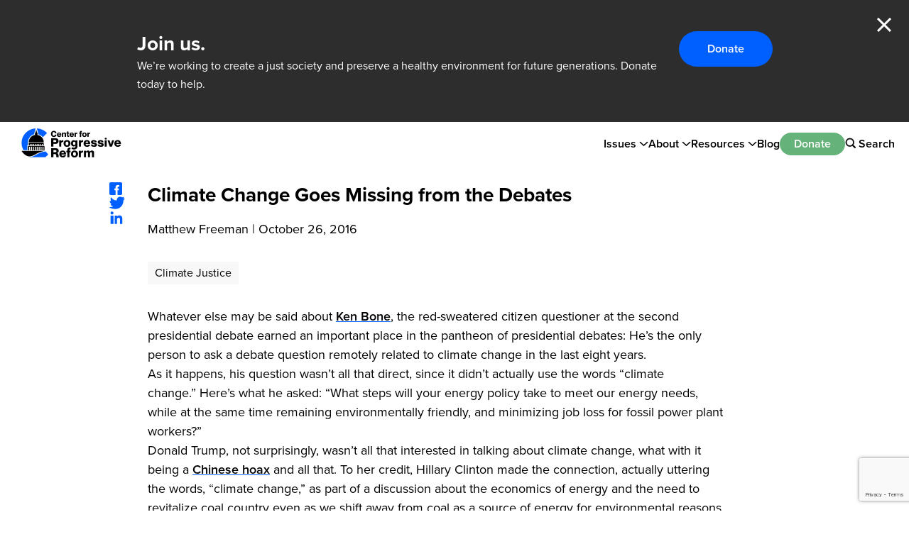

--- FILE ---
content_type: text/html; charset=utf-8
request_url: https://www.google.com/recaptcha/api2/anchor?ar=1&k=6LfHrSkUAAAAAPnKk5cT6JuKlKPzbwyTYuO8--Vr&co=aHR0cHM6Ly9wcm9ncmVzc2l2ZXJlZm9ybS5vcmc6NDQz&hl=en&v=PoyoqOPhxBO7pBk68S4YbpHZ&size=invisible&anchor-ms=20000&execute-ms=30000&cb=p69gdip3vkrv
body_size: 49508
content:
<!DOCTYPE HTML><html dir="ltr" lang="en"><head><meta http-equiv="Content-Type" content="text/html; charset=UTF-8">
<meta http-equiv="X-UA-Compatible" content="IE=edge">
<title>reCAPTCHA</title>
<style type="text/css">
/* cyrillic-ext */
@font-face {
  font-family: 'Roboto';
  font-style: normal;
  font-weight: 400;
  font-stretch: 100%;
  src: url(//fonts.gstatic.com/s/roboto/v48/KFO7CnqEu92Fr1ME7kSn66aGLdTylUAMa3GUBHMdazTgWw.woff2) format('woff2');
  unicode-range: U+0460-052F, U+1C80-1C8A, U+20B4, U+2DE0-2DFF, U+A640-A69F, U+FE2E-FE2F;
}
/* cyrillic */
@font-face {
  font-family: 'Roboto';
  font-style: normal;
  font-weight: 400;
  font-stretch: 100%;
  src: url(//fonts.gstatic.com/s/roboto/v48/KFO7CnqEu92Fr1ME7kSn66aGLdTylUAMa3iUBHMdazTgWw.woff2) format('woff2');
  unicode-range: U+0301, U+0400-045F, U+0490-0491, U+04B0-04B1, U+2116;
}
/* greek-ext */
@font-face {
  font-family: 'Roboto';
  font-style: normal;
  font-weight: 400;
  font-stretch: 100%;
  src: url(//fonts.gstatic.com/s/roboto/v48/KFO7CnqEu92Fr1ME7kSn66aGLdTylUAMa3CUBHMdazTgWw.woff2) format('woff2');
  unicode-range: U+1F00-1FFF;
}
/* greek */
@font-face {
  font-family: 'Roboto';
  font-style: normal;
  font-weight: 400;
  font-stretch: 100%;
  src: url(//fonts.gstatic.com/s/roboto/v48/KFO7CnqEu92Fr1ME7kSn66aGLdTylUAMa3-UBHMdazTgWw.woff2) format('woff2');
  unicode-range: U+0370-0377, U+037A-037F, U+0384-038A, U+038C, U+038E-03A1, U+03A3-03FF;
}
/* math */
@font-face {
  font-family: 'Roboto';
  font-style: normal;
  font-weight: 400;
  font-stretch: 100%;
  src: url(//fonts.gstatic.com/s/roboto/v48/KFO7CnqEu92Fr1ME7kSn66aGLdTylUAMawCUBHMdazTgWw.woff2) format('woff2');
  unicode-range: U+0302-0303, U+0305, U+0307-0308, U+0310, U+0312, U+0315, U+031A, U+0326-0327, U+032C, U+032F-0330, U+0332-0333, U+0338, U+033A, U+0346, U+034D, U+0391-03A1, U+03A3-03A9, U+03B1-03C9, U+03D1, U+03D5-03D6, U+03F0-03F1, U+03F4-03F5, U+2016-2017, U+2034-2038, U+203C, U+2040, U+2043, U+2047, U+2050, U+2057, U+205F, U+2070-2071, U+2074-208E, U+2090-209C, U+20D0-20DC, U+20E1, U+20E5-20EF, U+2100-2112, U+2114-2115, U+2117-2121, U+2123-214F, U+2190, U+2192, U+2194-21AE, U+21B0-21E5, U+21F1-21F2, U+21F4-2211, U+2213-2214, U+2216-22FF, U+2308-230B, U+2310, U+2319, U+231C-2321, U+2336-237A, U+237C, U+2395, U+239B-23B7, U+23D0, U+23DC-23E1, U+2474-2475, U+25AF, U+25B3, U+25B7, U+25BD, U+25C1, U+25CA, U+25CC, U+25FB, U+266D-266F, U+27C0-27FF, U+2900-2AFF, U+2B0E-2B11, U+2B30-2B4C, U+2BFE, U+3030, U+FF5B, U+FF5D, U+1D400-1D7FF, U+1EE00-1EEFF;
}
/* symbols */
@font-face {
  font-family: 'Roboto';
  font-style: normal;
  font-weight: 400;
  font-stretch: 100%;
  src: url(//fonts.gstatic.com/s/roboto/v48/KFO7CnqEu92Fr1ME7kSn66aGLdTylUAMaxKUBHMdazTgWw.woff2) format('woff2');
  unicode-range: U+0001-000C, U+000E-001F, U+007F-009F, U+20DD-20E0, U+20E2-20E4, U+2150-218F, U+2190, U+2192, U+2194-2199, U+21AF, U+21E6-21F0, U+21F3, U+2218-2219, U+2299, U+22C4-22C6, U+2300-243F, U+2440-244A, U+2460-24FF, U+25A0-27BF, U+2800-28FF, U+2921-2922, U+2981, U+29BF, U+29EB, U+2B00-2BFF, U+4DC0-4DFF, U+FFF9-FFFB, U+10140-1018E, U+10190-1019C, U+101A0, U+101D0-101FD, U+102E0-102FB, U+10E60-10E7E, U+1D2C0-1D2D3, U+1D2E0-1D37F, U+1F000-1F0FF, U+1F100-1F1AD, U+1F1E6-1F1FF, U+1F30D-1F30F, U+1F315, U+1F31C, U+1F31E, U+1F320-1F32C, U+1F336, U+1F378, U+1F37D, U+1F382, U+1F393-1F39F, U+1F3A7-1F3A8, U+1F3AC-1F3AF, U+1F3C2, U+1F3C4-1F3C6, U+1F3CA-1F3CE, U+1F3D4-1F3E0, U+1F3ED, U+1F3F1-1F3F3, U+1F3F5-1F3F7, U+1F408, U+1F415, U+1F41F, U+1F426, U+1F43F, U+1F441-1F442, U+1F444, U+1F446-1F449, U+1F44C-1F44E, U+1F453, U+1F46A, U+1F47D, U+1F4A3, U+1F4B0, U+1F4B3, U+1F4B9, U+1F4BB, U+1F4BF, U+1F4C8-1F4CB, U+1F4D6, U+1F4DA, U+1F4DF, U+1F4E3-1F4E6, U+1F4EA-1F4ED, U+1F4F7, U+1F4F9-1F4FB, U+1F4FD-1F4FE, U+1F503, U+1F507-1F50B, U+1F50D, U+1F512-1F513, U+1F53E-1F54A, U+1F54F-1F5FA, U+1F610, U+1F650-1F67F, U+1F687, U+1F68D, U+1F691, U+1F694, U+1F698, U+1F6AD, U+1F6B2, U+1F6B9-1F6BA, U+1F6BC, U+1F6C6-1F6CF, U+1F6D3-1F6D7, U+1F6E0-1F6EA, U+1F6F0-1F6F3, U+1F6F7-1F6FC, U+1F700-1F7FF, U+1F800-1F80B, U+1F810-1F847, U+1F850-1F859, U+1F860-1F887, U+1F890-1F8AD, U+1F8B0-1F8BB, U+1F8C0-1F8C1, U+1F900-1F90B, U+1F93B, U+1F946, U+1F984, U+1F996, U+1F9E9, U+1FA00-1FA6F, U+1FA70-1FA7C, U+1FA80-1FA89, U+1FA8F-1FAC6, U+1FACE-1FADC, U+1FADF-1FAE9, U+1FAF0-1FAF8, U+1FB00-1FBFF;
}
/* vietnamese */
@font-face {
  font-family: 'Roboto';
  font-style: normal;
  font-weight: 400;
  font-stretch: 100%;
  src: url(//fonts.gstatic.com/s/roboto/v48/KFO7CnqEu92Fr1ME7kSn66aGLdTylUAMa3OUBHMdazTgWw.woff2) format('woff2');
  unicode-range: U+0102-0103, U+0110-0111, U+0128-0129, U+0168-0169, U+01A0-01A1, U+01AF-01B0, U+0300-0301, U+0303-0304, U+0308-0309, U+0323, U+0329, U+1EA0-1EF9, U+20AB;
}
/* latin-ext */
@font-face {
  font-family: 'Roboto';
  font-style: normal;
  font-weight: 400;
  font-stretch: 100%;
  src: url(//fonts.gstatic.com/s/roboto/v48/KFO7CnqEu92Fr1ME7kSn66aGLdTylUAMa3KUBHMdazTgWw.woff2) format('woff2');
  unicode-range: U+0100-02BA, U+02BD-02C5, U+02C7-02CC, U+02CE-02D7, U+02DD-02FF, U+0304, U+0308, U+0329, U+1D00-1DBF, U+1E00-1E9F, U+1EF2-1EFF, U+2020, U+20A0-20AB, U+20AD-20C0, U+2113, U+2C60-2C7F, U+A720-A7FF;
}
/* latin */
@font-face {
  font-family: 'Roboto';
  font-style: normal;
  font-weight: 400;
  font-stretch: 100%;
  src: url(//fonts.gstatic.com/s/roboto/v48/KFO7CnqEu92Fr1ME7kSn66aGLdTylUAMa3yUBHMdazQ.woff2) format('woff2');
  unicode-range: U+0000-00FF, U+0131, U+0152-0153, U+02BB-02BC, U+02C6, U+02DA, U+02DC, U+0304, U+0308, U+0329, U+2000-206F, U+20AC, U+2122, U+2191, U+2193, U+2212, U+2215, U+FEFF, U+FFFD;
}
/* cyrillic-ext */
@font-face {
  font-family: 'Roboto';
  font-style: normal;
  font-weight: 500;
  font-stretch: 100%;
  src: url(//fonts.gstatic.com/s/roboto/v48/KFO7CnqEu92Fr1ME7kSn66aGLdTylUAMa3GUBHMdazTgWw.woff2) format('woff2');
  unicode-range: U+0460-052F, U+1C80-1C8A, U+20B4, U+2DE0-2DFF, U+A640-A69F, U+FE2E-FE2F;
}
/* cyrillic */
@font-face {
  font-family: 'Roboto';
  font-style: normal;
  font-weight: 500;
  font-stretch: 100%;
  src: url(//fonts.gstatic.com/s/roboto/v48/KFO7CnqEu92Fr1ME7kSn66aGLdTylUAMa3iUBHMdazTgWw.woff2) format('woff2');
  unicode-range: U+0301, U+0400-045F, U+0490-0491, U+04B0-04B1, U+2116;
}
/* greek-ext */
@font-face {
  font-family: 'Roboto';
  font-style: normal;
  font-weight: 500;
  font-stretch: 100%;
  src: url(//fonts.gstatic.com/s/roboto/v48/KFO7CnqEu92Fr1ME7kSn66aGLdTylUAMa3CUBHMdazTgWw.woff2) format('woff2');
  unicode-range: U+1F00-1FFF;
}
/* greek */
@font-face {
  font-family: 'Roboto';
  font-style: normal;
  font-weight: 500;
  font-stretch: 100%;
  src: url(//fonts.gstatic.com/s/roboto/v48/KFO7CnqEu92Fr1ME7kSn66aGLdTylUAMa3-UBHMdazTgWw.woff2) format('woff2');
  unicode-range: U+0370-0377, U+037A-037F, U+0384-038A, U+038C, U+038E-03A1, U+03A3-03FF;
}
/* math */
@font-face {
  font-family: 'Roboto';
  font-style: normal;
  font-weight: 500;
  font-stretch: 100%;
  src: url(//fonts.gstatic.com/s/roboto/v48/KFO7CnqEu92Fr1ME7kSn66aGLdTylUAMawCUBHMdazTgWw.woff2) format('woff2');
  unicode-range: U+0302-0303, U+0305, U+0307-0308, U+0310, U+0312, U+0315, U+031A, U+0326-0327, U+032C, U+032F-0330, U+0332-0333, U+0338, U+033A, U+0346, U+034D, U+0391-03A1, U+03A3-03A9, U+03B1-03C9, U+03D1, U+03D5-03D6, U+03F0-03F1, U+03F4-03F5, U+2016-2017, U+2034-2038, U+203C, U+2040, U+2043, U+2047, U+2050, U+2057, U+205F, U+2070-2071, U+2074-208E, U+2090-209C, U+20D0-20DC, U+20E1, U+20E5-20EF, U+2100-2112, U+2114-2115, U+2117-2121, U+2123-214F, U+2190, U+2192, U+2194-21AE, U+21B0-21E5, U+21F1-21F2, U+21F4-2211, U+2213-2214, U+2216-22FF, U+2308-230B, U+2310, U+2319, U+231C-2321, U+2336-237A, U+237C, U+2395, U+239B-23B7, U+23D0, U+23DC-23E1, U+2474-2475, U+25AF, U+25B3, U+25B7, U+25BD, U+25C1, U+25CA, U+25CC, U+25FB, U+266D-266F, U+27C0-27FF, U+2900-2AFF, U+2B0E-2B11, U+2B30-2B4C, U+2BFE, U+3030, U+FF5B, U+FF5D, U+1D400-1D7FF, U+1EE00-1EEFF;
}
/* symbols */
@font-face {
  font-family: 'Roboto';
  font-style: normal;
  font-weight: 500;
  font-stretch: 100%;
  src: url(//fonts.gstatic.com/s/roboto/v48/KFO7CnqEu92Fr1ME7kSn66aGLdTylUAMaxKUBHMdazTgWw.woff2) format('woff2');
  unicode-range: U+0001-000C, U+000E-001F, U+007F-009F, U+20DD-20E0, U+20E2-20E4, U+2150-218F, U+2190, U+2192, U+2194-2199, U+21AF, U+21E6-21F0, U+21F3, U+2218-2219, U+2299, U+22C4-22C6, U+2300-243F, U+2440-244A, U+2460-24FF, U+25A0-27BF, U+2800-28FF, U+2921-2922, U+2981, U+29BF, U+29EB, U+2B00-2BFF, U+4DC0-4DFF, U+FFF9-FFFB, U+10140-1018E, U+10190-1019C, U+101A0, U+101D0-101FD, U+102E0-102FB, U+10E60-10E7E, U+1D2C0-1D2D3, U+1D2E0-1D37F, U+1F000-1F0FF, U+1F100-1F1AD, U+1F1E6-1F1FF, U+1F30D-1F30F, U+1F315, U+1F31C, U+1F31E, U+1F320-1F32C, U+1F336, U+1F378, U+1F37D, U+1F382, U+1F393-1F39F, U+1F3A7-1F3A8, U+1F3AC-1F3AF, U+1F3C2, U+1F3C4-1F3C6, U+1F3CA-1F3CE, U+1F3D4-1F3E0, U+1F3ED, U+1F3F1-1F3F3, U+1F3F5-1F3F7, U+1F408, U+1F415, U+1F41F, U+1F426, U+1F43F, U+1F441-1F442, U+1F444, U+1F446-1F449, U+1F44C-1F44E, U+1F453, U+1F46A, U+1F47D, U+1F4A3, U+1F4B0, U+1F4B3, U+1F4B9, U+1F4BB, U+1F4BF, U+1F4C8-1F4CB, U+1F4D6, U+1F4DA, U+1F4DF, U+1F4E3-1F4E6, U+1F4EA-1F4ED, U+1F4F7, U+1F4F9-1F4FB, U+1F4FD-1F4FE, U+1F503, U+1F507-1F50B, U+1F50D, U+1F512-1F513, U+1F53E-1F54A, U+1F54F-1F5FA, U+1F610, U+1F650-1F67F, U+1F687, U+1F68D, U+1F691, U+1F694, U+1F698, U+1F6AD, U+1F6B2, U+1F6B9-1F6BA, U+1F6BC, U+1F6C6-1F6CF, U+1F6D3-1F6D7, U+1F6E0-1F6EA, U+1F6F0-1F6F3, U+1F6F7-1F6FC, U+1F700-1F7FF, U+1F800-1F80B, U+1F810-1F847, U+1F850-1F859, U+1F860-1F887, U+1F890-1F8AD, U+1F8B0-1F8BB, U+1F8C0-1F8C1, U+1F900-1F90B, U+1F93B, U+1F946, U+1F984, U+1F996, U+1F9E9, U+1FA00-1FA6F, U+1FA70-1FA7C, U+1FA80-1FA89, U+1FA8F-1FAC6, U+1FACE-1FADC, U+1FADF-1FAE9, U+1FAF0-1FAF8, U+1FB00-1FBFF;
}
/* vietnamese */
@font-face {
  font-family: 'Roboto';
  font-style: normal;
  font-weight: 500;
  font-stretch: 100%;
  src: url(//fonts.gstatic.com/s/roboto/v48/KFO7CnqEu92Fr1ME7kSn66aGLdTylUAMa3OUBHMdazTgWw.woff2) format('woff2');
  unicode-range: U+0102-0103, U+0110-0111, U+0128-0129, U+0168-0169, U+01A0-01A1, U+01AF-01B0, U+0300-0301, U+0303-0304, U+0308-0309, U+0323, U+0329, U+1EA0-1EF9, U+20AB;
}
/* latin-ext */
@font-face {
  font-family: 'Roboto';
  font-style: normal;
  font-weight: 500;
  font-stretch: 100%;
  src: url(//fonts.gstatic.com/s/roboto/v48/KFO7CnqEu92Fr1ME7kSn66aGLdTylUAMa3KUBHMdazTgWw.woff2) format('woff2');
  unicode-range: U+0100-02BA, U+02BD-02C5, U+02C7-02CC, U+02CE-02D7, U+02DD-02FF, U+0304, U+0308, U+0329, U+1D00-1DBF, U+1E00-1E9F, U+1EF2-1EFF, U+2020, U+20A0-20AB, U+20AD-20C0, U+2113, U+2C60-2C7F, U+A720-A7FF;
}
/* latin */
@font-face {
  font-family: 'Roboto';
  font-style: normal;
  font-weight: 500;
  font-stretch: 100%;
  src: url(//fonts.gstatic.com/s/roboto/v48/KFO7CnqEu92Fr1ME7kSn66aGLdTylUAMa3yUBHMdazQ.woff2) format('woff2');
  unicode-range: U+0000-00FF, U+0131, U+0152-0153, U+02BB-02BC, U+02C6, U+02DA, U+02DC, U+0304, U+0308, U+0329, U+2000-206F, U+20AC, U+2122, U+2191, U+2193, U+2212, U+2215, U+FEFF, U+FFFD;
}
/* cyrillic-ext */
@font-face {
  font-family: 'Roboto';
  font-style: normal;
  font-weight: 900;
  font-stretch: 100%;
  src: url(//fonts.gstatic.com/s/roboto/v48/KFO7CnqEu92Fr1ME7kSn66aGLdTylUAMa3GUBHMdazTgWw.woff2) format('woff2');
  unicode-range: U+0460-052F, U+1C80-1C8A, U+20B4, U+2DE0-2DFF, U+A640-A69F, U+FE2E-FE2F;
}
/* cyrillic */
@font-face {
  font-family: 'Roboto';
  font-style: normal;
  font-weight: 900;
  font-stretch: 100%;
  src: url(//fonts.gstatic.com/s/roboto/v48/KFO7CnqEu92Fr1ME7kSn66aGLdTylUAMa3iUBHMdazTgWw.woff2) format('woff2');
  unicode-range: U+0301, U+0400-045F, U+0490-0491, U+04B0-04B1, U+2116;
}
/* greek-ext */
@font-face {
  font-family: 'Roboto';
  font-style: normal;
  font-weight: 900;
  font-stretch: 100%;
  src: url(//fonts.gstatic.com/s/roboto/v48/KFO7CnqEu92Fr1ME7kSn66aGLdTylUAMa3CUBHMdazTgWw.woff2) format('woff2');
  unicode-range: U+1F00-1FFF;
}
/* greek */
@font-face {
  font-family: 'Roboto';
  font-style: normal;
  font-weight: 900;
  font-stretch: 100%;
  src: url(//fonts.gstatic.com/s/roboto/v48/KFO7CnqEu92Fr1ME7kSn66aGLdTylUAMa3-UBHMdazTgWw.woff2) format('woff2');
  unicode-range: U+0370-0377, U+037A-037F, U+0384-038A, U+038C, U+038E-03A1, U+03A3-03FF;
}
/* math */
@font-face {
  font-family: 'Roboto';
  font-style: normal;
  font-weight: 900;
  font-stretch: 100%;
  src: url(//fonts.gstatic.com/s/roboto/v48/KFO7CnqEu92Fr1ME7kSn66aGLdTylUAMawCUBHMdazTgWw.woff2) format('woff2');
  unicode-range: U+0302-0303, U+0305, U+0307-0308, U+0310, U+0312, U+0315, U+031A, U+0326-0327, U+032C, U+032F-0330, U+0332-0333, U+0338, U+033A, U+0346, U+034D, U+0391-03A1, U+03A3-03A9, U+03B1-03C9, U+03D1, U+03D5-03D6, U+03F0-03F1, U+03F4-03F5, U+2016-2017, U+2034-2038, U+203C, U+2040, U+2043, U+2047, U+2050, U+2057, U+205F, U+2070-2071, U+2074-208E, U+2090-209C, U+20D0-20DC, U+20E1, U+20E5-20EF, U+2100-2112, U+2114-2115, U+2117-2121, U+2123-214F, U+2190, U+2192, U+2194-21AE, U+21B0-21E5, U+21F1-21F2, U+21F4-2211, U+2213-2214, U+2216-22FF, U+2308-230B, U+2310, U+2319, U+231C-2321, U+2336-237A, U+237C, U+2395, U+239B-23B7, U+23D0, U+23DC-23E1, U+2474-2475, U+25AF, U+25B3, U+25B7, U+25BD, U+25C1, U+25CA, U+25CC, U+25FB, U+266D-266F, U+27C0-27FF, U+2900-2AFF, U+2B0E-2B11, U+2B30-2B4C, U+2BFE, U+3030, U+FF5B, U+FF5D, U+1D400-1D7FF, U+1EE00-1EEFF;
}
/* symbols */
@font-face {
  font-family: 'Roboto';
  font-style: normal;
  font-weight: 900;
  font-stretch: 100%;
  src: url(//fonts.gstatic.com/s/roboto/v48/KFO7CnqEu92Fr1ME7kSn66aGLdTylUAMaxKUBHMdazTgWw.woff2) format('woff2');
  unicode-range: U+0001-000C, U+000E-001F, U+007F-009F, U+20DD-20E0, U+20E2-20E4, U+2150-218F, U+2190, U+2192, U+2194-2199, U+21AF, U+21E6-21F0, U+21F3, U+2218-2219, U+2299, U+22C4-22C6, U+2300-243F, U+2440-244A, U+2460-24FF, U+25A0-27BF, U+2800-28FF, U+2921-2922, U+2981, U+29BF, U+29EB, U+2B00-2BFF, U+4DC0-4DFF, U+FFF9-FFFB, U+10140-1018E, U+10190-1019C, U+101A0, U+101D0-101FD, U+102E0-102FB, U+10E60-10E7E, U+1D2C0-1D2D3, U+1D2E0-1D37F, U+1F000-1F0FF, U+1F100-1F1AD, U+1F1E6-1F1FF, U+1F30D-1F30F, U+1F315, U+1F31C, U+1F31E, U+1F320-1F32C, U+1F336, U+1F378, U+1F37D, U+1F382, U+1F393-1F39F, U+1F3A7-1F3A8, U+1F3AC-1F3AF, U+1F3C2, U+1F3C4-1F3C6, U+1F3CA-1F3CE, U+1F3D4-1F3E0, U+1F3ED, U+1F3F1-1F3F3, U+1F3F5-1F3F7, U+1F408, U+1F415, U+1F41F, U+1F426, U+1F43F, U+1F441-1F442, U+1F444, U+1F446-1F449, U+1F44C-1F44E, U+1F453, U+1F46A, U+1F47D, U+1F4A3, U+1F4B0, U+1F4B3, U+1F4B9, U+1F4BB, U+1F4BF, U+1F4C8-1F4CB, U+1F4D6, U+1F4DA, U+1F4DF, U+1F4E3-1F4E6, U+1F4EA-1F4ED, U+1F4F7, U+1F4F9-1F4FB, U+1F4FD-1F4FE, U+1F503, U+1F507-1F50B, U+1F50D, U+1F512-1F513, U+1F53E-1F54A, U+1F54F-1F5FA, U+1F610, U+1F650-1F67F, U+1F687, U+1F68D, U+1F691, U+1F694, U+1F698, U+1F6AD, U+1F6B2, U+1F6B9-1F6BA, U+1F6BC, U+1F6C6-1F6CF, U+1F6D3-1F6D7, U+1F6E0-1F6EA, U+1F6F0-1F6F3, U+1F6F7-1F6FC, U+1F700-1F7FF, U+1F800-1F80B, U+1F810-1F847, U+1F850-1F859, U+1F860-1F887, U+1F890-1F8AD, U+1F8B0-1F8BB, U+1F8C0-1F8C1, U+1F900-1F90B, U+1F93B, U+1F946, U+1F984, U+1F996, U+1F9E9, U+1FA00-1FA6F, U+1FA70-1FA7C, U+1FA80-1FA89, U+1FA8F-1FAC6, U+1FACE-1FADC, U+1FADF-1FAE9, U+1FAF0-1FAF8, U+1FB00-1FBFF;
}
/* vietnamese */
@font-face {
  font-family: 'Roboto';
  font-style: normal;
  font-weight: 900;
  font-stretch: 100%;
  src: url(//fonts.gstatic.com/s/roboto/v48/KFO7CnqEu92Fr1ME7kSn66aGLdTylUAMa3OUBHMdazTgWw.woff2) format('woff2');
  unicode-range: U+0102-0103, U+0110-0111, U+0128-0129, U+0168-0169, U+01A0-01A1, U+01AF-01B0, U+0300-0301, U+0303-0304, U+0308-0309, U+0323, U+0329, U+1EA0-1EF9, U+20AB;
}
/* latin-ext */
@font-face {
  font-family: 'Roboto';
  font-style: normal;
  font-weight: 900;
  font-stretch: 100%;
  src: url(//fonts.gstatic.com/s/roboto/v48/KFO7CnqEu92Fr1ME7kSn66aGLdTylUAMa3KUBHMdazTgWw.woff2) format('woff2');
  unicode-range: U+0100-02BA, U+02BD-02C5, U+02C7-02CC, U+02CE-02D7, U+02DD-02FF, U+0304, U+0308, U+0329, U+1D00-1DBF, U+1E00-1E9F, U+1EF2-1EFF, U+2020, U+20A0-20AB, U+20AD-20C0, U+2113, U+2C60-2C7F, U+A720-A7FF;
}
/* latin */
@font-face {
  font-family: 'Roboto';
  font-style: normal;
  font-weight: 900;
  font-stretch: 100%;
  src: url(//fonts.gstatic.com/s/roboto/v48/KFO7CnqEu92Fr1ME7kSn66aGLdTylUAMa3yUBHMdazQ.woff2) format('woff2');
  unicode-range: U+0000-00FF, U+0131, U+0152-0153, U+02BB-02BC, U+02C6, U+02DA, U+02DC, U+0304, U+0308, U+0329, U+2000-206F, U+20AC, U+2122, U+2191, U+2193, U+2212, U+2215, U+FEFF, U+FFFD;
}

</style>
<link rel="stylesheet" type="text/css" href="https://www.gstatic.com/recaptcha/releases/PoyoqOPhxBO7pBk68S4YbpHZ/styles__ltr.css">
<script nonce="TprPOuFrj-LW1G_1ddsNuw" type="text/javascript">window['__recaptcha_api'] = 'https://www.google.com/recaptcha/api2/';</script>
<script type="text/javascript" src="https://www.gstatic.com/recaptcha/releases/PoyoqOPhxBO7pBk68S4YbpHZ/recaptcha__en.js" nonce="TprPOuFrj-LW1G_1ddsNuw">
      
    </script></head>
<body><div id="rc-anchor-alert" class="rc-anchor-alert"></div>
<input type="hidden" id="recaptcha-token" value="[base64]">
<script type="text/javascript" nonce="TprPOuFrj-LW1G_1ddsNuw">
      recaptcha.anchor.Main.init("[\x22ainput\x22,[\x22bgdata\x22,\x22\x22,\[base64]/[base64]/[base64]/ZyhXLGgpOnEoW04sMjEsbF0sVywwKSxoKSxmYWxzZSxmYWxzZSl9Y2F0Y2goayl7RygzNTgsVyk/[base64]/[base64]/[base64]/[base64]/[base64]/[base64]/[base64]/bmV3IEJbT10oRFswXSk6dz09Mj9uZXcgQltPXShEWzBdLERbMV0pOnc9PTM/bmV3IEJbT10oRFswXSxEWzFdLERbMl0pOnc9PTQ/[base64]/[base64]/[base64]/[base64]/[base64]\\u003d\x22,\[base64]\\u003d\\u003d\x22,\x22aAHCtVRxw47Ct3oTwoUKw4bCrinDn8KhXDU9wrsLwrQqS8O6w4JFw5jDmMK8EB8SW1oMTjgeAznDnsOLKXVow5fDhcOfw7LDk8Oiw7Zfw7zCj8OKw4bDgMO9L2Bpw7dRLMOVw5/[base64]/Ci8Oiw7TDrMOACMKVH8O5w6HCoTfCrMK8w59Mamxuwp7DjsOGWMOJNsKnJMKvwrgOEl4UZABcQ0vDlhHDiG3CncKbwr/CtHnDgsOYTsKbZ8O9DQwbwrohHk8Lwqgowq3Cg8O1wohtR2LDucO5wpvCt3/Dt8OlwoFfeMOwwr9+GcOMWC/CuQV6wr1lRkrDqD7CmTjCsMOtP8K2C27DrMOSwojDjkZmw6zCjcOWwqXCqMOnV8KnHUldKsKlw7hoNBzCpVXCtUzDrcOpKXcmwpl5egFpZsK2wpXCvsONQVDCnxY9WCwjEH/DlXciLDbDu3zDqBpyHF/Cu8O/wpjDqsKIwqbCsXUYw4zCpcKEwpcMN8OqV8K2w7AFw4RGw6HDtsOFwoBYH1NnQcKLWi8Sw755wpZ5filhew7CulDCpcKXwrJFKC8fwrzCgMOYw4oUw6rCh8OMwqgKWsOGe3rDlgQJUHLDiE7DlsO/wq0owoJMKQ5BwofCnhVlR1l/WMORw4jDrwDDkMOAP8ORFRZJQ2DCiHbClMOyw7DCtjPClcK/HsK+w6cmw57DtMOIw7x+BcOnFcOFw4DCrCVdNwfDjCjCmm/[base64]/Cn8OOwovDoDvCmEUfwqRQw4XDkMKywqfDtcOpwrDClwPDncOTN15WfzVQw4vDgynDgMKMYsOmCsOYw5zCjsOnLcKkw5nClXLDrsOAYcORFwvDsHcOwrt/wqF/V8Okwq/CgwwrwrF7CT5RwrHCimLDmsK9RMOjw4HDozokcyPDmTZpVlbDrHVsw6IsVsOrwrNnZMK0woobwpY+BcK0MsOzwqLDk8Klwq8gH13Dj1nCv0ULQXcTw7s6w5HChcKKw7weRcO2w4/CnivCuznDsEvCk8KPwolKw4fDhMOSbMOjWMK2woYqwpYLACPCv8OSwpfCsMKnLX/DqcK8wr/DgQwWwqsIw60Kw4J5N1pxw5jDi8OSXQlbw4Foay9ECsKlUMOZwpEJTW/Dq8OKa3nCoVUAAcOWDknCr8OELsK/Zg55Y3HDvcKgT3Brw5zChyDCisOMMgPDhsKrKG9Bw5VHwopIw4Y8w6tfdsOyA2rDv8KiF8OBBkBDwr/[base64]/wpJqwoPDrm3Ds8OBOcKeITpWX8KSF8KNN2LCqnzDtwtMQ8KjwqHDncK0wq/ClFLDlMKjwo3Dv2DCt199w64DwqYywoZaw7TCp8KIw5nDisOVwr09XSEIEnvCmsOGwq4Rc8K1TTgPw6InwqTDj8KlwrVBw45Kw6vDlcOnw7rDnMKMwpd6HgzDvlDCqEBrwpIOwr9pw5jCnxs/wpkhFMKpV8OOw7/CgRp/A8KGNsOQw4VCw5hUwqcywqLCvU0ZwpxvLQpgKcOzO8O5woLDqWYtWMOHIWJYInxIEREIw6/CpMK2w7x1w6hQFAM6b8KQw4Blw5kDwoTClCdXw57CuEsjwozCojALIQceZiRfRgJkw5QfdcKdbcKBBTTDonfCosKmw5o+dxnDm25kwrfCicKtwpbDmcKdw7fDj8O/w40Rw5vCqT7CtcK4asOuwqVVw7p0w4lyPMO1ZUHDnxJcw7/Cg8ONY2bCiBxpwpUJNcOZw6XDrFzCh8K6QjzCu8KSfXbDqMO/HCDCowXDi0sKR8KOw6oIw7/DrgXCicKNwo7DkcKqT8OFwoxGwo/DisOKwrBlw5TCg8KFUsOsw607WMOkUyB0w5HCicKLwpkBKlnDtUbChAwWVjBqw7fCt8Oaw5DCisOjXcKnw4vDtGUcDsKOwpxIwqHCpMKbCB/[base64]/FcOgXMOawqHDvsKXPsOrwq7CpcKww4LChxDDtMOrDnxnQlPCvFd5wrw/[base64]/DpWLChCvCiMOcFUcvLhbCri8Iwrg/JCLCnsK+SC43G8KRw5ZNw5vClG3DtsKqwq9XwoLDjMOvwrZED8KdwqJOw7fCvcOSdVDCnxbDm8O3wptKfyXCpsObHyDDmMO/[base64]/Dhx4wp9AwrDDncKyQ8OYSE/DpMKuekoQS8OCQMO0w5HCqcKQeCQhw7nCmjzCmGvCmMOLw5vCqh90w4MbBwLCulvDgcKPwoR5DyI/FyTDhV/CgwbCh8KBccO3wpHCkHA5wp/Ck8K2VMKSF8KowolACsOzKWUeOcOtwp9EdhdnA8Ocw5pWFUUYw5bDkHIyw4jDnsKlD8O1a3zDsHA5YULDuQVFX8OVYMKcDsOiw5LCrsK6CzADesKNehPDrsK4woEyRl9HRsOuJFR/wpTCjcOYZsOxCsOSw6XCmsO4bMKPacKywrXCpcOVwqgWw7vCtXxybVtEMsKOeMK8NXjDp8OewpF+Gh9Pw57Ck8KIHsK6KlbDr8OVS2ItwoQTS8OeCMKUwpkHw6AJD8OEw79PwpUGwqfDvsK7fQQHWMKuZQ3CiyTCt8OQwotcwo0UwpA0wo/DrcOXw4DCjGvDrAvDqMOSbsKJOhR4SjrCnhDDhcK1CHpRegldOnjChR53dnENw4PDicKhf8KTQCFKw6LDiFzDtxDCq8OGw6bCjTV1ZsK3wrMNecOOZC/CgHjClsKtwp57wr/DkH/ChcKVZEZcw43CmcOaPMO/AsOPw4HCiVHCsjMOQWbDvsOxwoTDocO1LFrDtMK4wp7CsWIDXHfCtMK8K8KEGEHDncO4OsOWHGfDgsOjKcKtbVDDp8KDEcKAw5AQw6kFwqDCh8OqRMKywo56wolxbGzDqcOCTMKpwr/Ch8ODwr5kw5HCrcOffWAHwqfCmsOYwrtCw7/DgsKBw708wrXCsWbDnHl/DB0Mw4Eiw6zCq0/DhWDDg39jcVMMO8OCEsOdwoPCjhfDhyPChcOqXUE4U8KhRTUZw649V0xww7Enw47CgcK8w7fCv8O5SDFUw73Dl8OowqlJDsK7ECDCq8OVw7wXwoAMThnDuMKhfWJaJB7DhyHChAgGw5YRwoJAGsO6wrpSRsOTw5keeMO3w6A0AkYoOAx5wpXClQIMUm/Ci3oMNsKLUik2DG5oVQpQE8Oww4HCh8KAw6R8w6ImTMK7NcO1wqZcwrvDtsOjMRhzPynDmcOlw4ltdMKMwqnChhVZw6rDqULDlcKHIsOTw6pJAUkQNyZAwpx/[base64]/CosOQw4XDgTYyw6bCu8Ohw6/[base64]/DucKXWMOCw6HDn8OdwoTCoB7DmMOsw5tVL8OeasOQTkTCoy3ChMKCEU7DisKeZsKvQhvDpsOmNykIw5PDk8OPI8OfPWLCmArDvsKPwrzChGkSd3IOwrsswqExw7TCm3rDp8Kcwp/DhAJIJxYIwp0qCRMkXBXCmsOzHMKnJEVBNRTDocOQMHrDvcKxdR3CuMO4K8Kqwr0pwq5ZSzfDv8ORwp/DocOuwrrCv8Okw5XDh8OWwq/CisKVUMOMVVPDl2DClcKTGMOIwpFeZ21VShvDvjdhbyfCkRsYw4cAfVhtJMKuwqXDgMObw63DukrDj23Cm0Z9QsOSf8Kxwp1UIkrCrGhyw6dfwqnCqhpOwqvChw7CjGUNX2/DtBnDnBBAw7QXWcKINcKPA0XDg8O5wofCkcKswp/Dj8OeKcOsasO/[base64]/RcOHwrYhQ8KTwpXDkDcRUwxvQwJeEMKgw6fCvcKjZMK+w4R7w6zCozrCgi9Tw5DCoEPCkMKZw5kwwoLDj1HCmE5iwqsQw7vDtjYPwpg8wrnCtXLCrzV7PnhEYyh0wpLCp8OTIMK3UhkIQ8OTwo/Cl8OUw4PCt8OAwqoBcj/DlRkbwoM4V8Oew4LDinbDmcOkwroGw4TDksKhUjXDpsKxw7fDiDo9LDXDl8K9wpooWz8dXMKPw67DlMKTSyMNwr/DrMO+w67Cu8O2woIXAMKoO8Ogw4RPw6nDqnkseHs/RsK6bnXDrMOdUi8vw6XCsMObwo1LPS/DsSDCmcOUecOVLVvDjDVcwpxzMyTDl8KJVcK9FR9ObsKbTzB5w7xvw5HCgMOFECHCp2sawrjDlsOtw6AewpnDlMKFwq/DoUbCon8Ww7HDvMOdwpIxWlRLw6Mzw6QfwqDDpW0AegLDigLCjmtDIlpsCMOwRzoWwrttLFp9S3zDm1kBwofDosKQw4AkRS/Dk0l4w70aw4bCkTBmQMOBaRxXwo5RC8Obw5IMw43CrFcDwqjDhsOjNCHCrCfDuFkxwoUhIMOZw6FCwq/DosOAw4bCoWdPYcKcDsO4HyXDgQvDhsKIw79uT8OVwrQ6W8KHwoRhwq4CfsKjQ1vCjE3CjsKuFhY7w65oFyDCkyl6wqLCsMKRS8OLG8KvK8Ofw4PDisOLw4B+w7NJbTrChlJ2REpcw51fCMKCwqsGw7DCkzUgesOjFSkcRcO9w5bCtTtGw4IWck/[base64]/[base64]/ChsOaRWHCrsKHw5fDmjbDksOxw7vDi8OvcMKkw7nDoCIWacKXwpJhRUMPwqfCmGfDmwdaEmLClkrCtxNgbcOdFRhhwrYvwqsOwp/[base64]/DoEZiTXnDmsO6OhJ2wqnDrcKhwqA5VcOxFEEZBMKALsOiwrrDisKfC8KWwp/DhcKZQ8KoJsOMbyMYw6o+JxwaWMOQA3Z/fVnCvcOkw7wGaUJNFcKUw4zCqi8LDB9DCcKrw6zDncOowrDDksKfCMOlw4fDtsKVV1jCp8Oew6bCg8K7wo9RX8Ojwr3Ch3PDjznCmcKew5nDrnbDkV4ZK2ckw6c8P8OMeMOdw4huw6cqwq/CisObw6MNw4LDkkVawqoWTMKeIjTDjT9/w6hEwqxUSRvDhis7wqgydcO9woohOsOpwr4Dw514bcKIG0pHesObBsO7Xx0JwrNmWT/[base64]/[base64]/[base64]/Dt8Opw4LCs8OwAX7Cuz0TwpUaw6HDhsObw5gOwq0Uw5DCkcOow6Igw44+wpcOw4LCjcObwpPDoQ3Dl8KmMj7DpT3ChxvDpQDDjcOrPsOfNcOiw6LCj8KYbzXCr8K4w74/TH7CisOgOsKKKMOFOsOtb0/Cry3DtAbDqh4SJFs6cmIrw5UFw4XCjD7Dg8KrD2IrPxHDk8Kfw5YPw7N/Zz/CoMO0wr3DncOpw7DCgQ/DscOQw6whwqnDqMK1wr1nIyXCgMKoR8KWMcKNVMKjV8KSecKebitVZgbCqGvCksOzYmHCoMOjw5TClcOww6bCkw3Cqykew4vCtGUFZirDkEAyw4HCnULDrEQ0IAbDkyRoCsK4wrg+JlXCu8OxLMOyw4HCs8KrwpnCiMOpwpgawr93wp/CuDULSRgLPsKWw4pXw5lZw7QmwrLCv8KFKsK6AcKTWANuDUI4wosHM8KpMcKbWcOFwoB2w4Rxw67Dr01vdMOvwqfDu8OkwoAcwpjCuFPDuMOgecKlDnIxbljClMONw5rDr8Kuw5jCoh7Dt04Kwps+asK7wrjDij7CscK3RsK3QCDDr8KMZUlewr/DrcKJb33Cgw0QwrbDn3EMNnV0N1x8w75BZDFaw5nCrRIKU1rDnhDCgsONwqFww57DjsOvE8Kcw4pPwrjChRM2woXDh0TClVNNw4l7w7lAYMK/cMOtWsKSwrVLw5LCqHtMwrXDqENKw680w7ZMJcOMw7EpFcKpFMOFwqxrE8KeAUrCpQ/CjMKHwo1hDMOhw57Dg1XDkMKkWcO2E8K6wqI9LT1Qwrd2wpPCiMOIwop6w4B6KmUkCxfDvMKJdsOew77DrMKFwqJMwqlYUcKwAnrCucOmwp/CqcOdwowqG8KHVB3Ct8O0wp/DmVEjOcOFd3fDp2DCncOaHkkGw5xOP8O9wrrChl1RUnhFwrnDjTvDr8KCwojCsRfCj8KaMgvDr1IOw5liw7bCi2LDoMOzwoLCpsKiNUorUMK7YHscwpHDrMOnS34iw5g/w6/CqMKNeAUzQcOAw6YZBsKMYzwzw6fDo8O9wrJVSMObT8KXwoknw5MsO8Kgw4oww4TDhcKlMWDCi8KJw4VMwrVnw7rCgMK/JV1BO8O9LsKoNVfDoRzDscKcwpodwoNHwr7CgFYKSXLDq8KEwoXDv8KYw4fChTsKNm0sw6kVw4vCk0J7DVLCo1vDk8Odw4jDvjrChsKsI3zCksKFYyrDjMOfw68gfMOdw5bCu1DDmcOdPcKIZMO7wrDDo2vCncKrbsOOw7jDvClMw7Z/L8OCwqvCmxkSwrYew7vDnHrDkn8Mw6bCoDTDujoNTcOxHDbDun09GcOaCF8pF8KbHcKeSwLChAbDiMOtdkNDw6xjwrEGAcKKw5jCrMKfbl7CksKRw4wPw6wnwq5lRjLChcKpwqddwpfDmCbCgR/CncOtMcKAaiZ+eQpTwq7Dky0pw5/DkMKowoXDtRhoLm/Cn8OSAcKsw6d7SEddTsK8FsOWASRCa3bDpsOgZF5/[base64]/FcOAFcKMKcOSJHrCv1TDlmzCmMO0IQDCrMKZcAzDhsO3O8OQT8KwFcKnwq/CmSTCu8OcwrMvT8KTdMKBREwmdsK7w4bCnMKxw68CwojDtyPCk8OUPzDCgcKleVx5wqXDhsKIwr0iwpfDgSvCrMKBwrwbwrnCjcO/E8K/woFiWgQNVmjDusKARsKHwrzCrSvDocKKw7/DoMKgwpjDsXYUe2bDjw7ChlhbNxp/w7FxXsOCSmd6w7XDu0jDjH3DmMOlGsK+w6FiBMKHwp7CjTjDpTEGw63CqcKgY04FworCiXhsf8KIE3jDnsOyPsOjwoFDwqsRwoYVw67DkifCpcKVw4Iow7bCrcKCw5EQVQnCnTrCicOXw4dtw5nCnH/Cl8O1wqbCvD51ecKWw45bwqwNw6xEUlvDnVNYcjXCmMOywonChDppwogCw6QqwojCmMOXJMKPeF/DmsOtw77Ds8OqIMKmRw3Djg5kX8KtMVZ8w5jDmnzDtcOGw5RCNRwaw6ANw7DDkMO8wr7DjsKjw5AEIcOCw6lnwozDtMOcOcKKwootYXrCgBjCssOIwq7DjzcRwpRHDMOXw7/DqMOzVcOOw6JRw43Csn0UHwohIngTHmfCvcO+wp50eE3Dk8OkHgDCvm5owqPDpMKHwoDDh8KcfAdaBlZ6PXMmaFrDjsOlISwpwqfDhU/[base64]/XHbDq2UUw53Cqxsew6/DsyHDqcOjUcKaw4cSw5wOwqAdwowhwqtEw73Cqz8fE8O+ScOvHBfCrmvCiWR5VTwZwqA+w44kw5F8w7lAw6TCgsKzdMOowovCnRwPw6YZwrPCsBgrwolqw4bCscORMwbChxJhIsOYwoBLw7w+w4fChnrDkcKow70/NmZTwoIqwoFWwrQ3KFg8wp3DtMKjP8OLw67Cl0wKwpkZZi5mw6rCkMKGwqxqw4PDnjclw6bDoCZaZMOlTcO0w7/CvksGwpbCtBc3KAbDuGEDw4ZGw6vDqwhrwpMyKAnDjMKIwq7CgVnDr8Opwo8Aa8KdYMKkaAk9wo/DqTXDt8KAXSJOPjEzRyDCqC4dbncJw4QgeTwQQsKKwqwMwq3CncOQw7nCkMOTBDoMwqzCnsODMUkhwpDDs2YZaMKoN2V4Z23DrsOaw5fCr8OfCsOdc1pzwpBPDxzCksOnAUfCq8O6A8KOUG7ClcOxPiIFJsOdYG/[base64]/CirDoyvDqncpw6vDqwlnDcOaw71CwpvCg0DDqzfDi8Kbw61dF0UMcMO2TUXCosO9Jl7CgcKEw5ITwrsmN8Krw5xiacKsczR+H8KVw4DDhWx/w7nCvU7CvzPCv2rCn8OVwo5iwovDpwbDpiwew6U4wpnCusODwq1eLGvDvsK8WQMqQ1NFwpRUH2rDpsO6VMKwWDwKwpA/wrd0ZsOKUMOvw7LCkMKbw4fDvH05Z8K/RFrCpH4LIQM4w5ViGjVVS8KOLzplcXQTZ2NDFSY1LMKoQDFZw7DDk1jDjsOjwq4Qw5fDkibDi3NZQ8KWw6bCuUxBK8KhF1fCgsKywoonw6XDl34Cw5TDisKjw7TDl8O3BsK2wr7Cm11SGcOtwoVKwqVYwrtdDBRnN3xeFsO7wr/CtsKEFMKuw7DCv0tewr7CiEo5w6hJw6xhw5UYfsObaMOEwp4cScOEwo0AEQpfwoUvDB4SwqtCMcOWw6rClC7DvMOVwqzCmS/DrzrDlMO6JsOVesK5w5kNwrwWScKRwr8KRsKvwqIow57CtR7Dt2UzQEXDuT4XKsKewqDDusONWEvCgn5uwo8bw68fwqbCvS1WTF/DtcOhwqYjwpjCosKfw7NSEA1pwqrCpMO2wq/DssOHwqANecKZw6fDt8KGZcOABMOeIyBXEsOkw4/CvwYbwqLDt1syw70aw6DDsjVoSMKCGMKyQ8OLecKKwopYK8KDWj/[base64]/[base64]/Dt2gPw4YYcsOlaC14ZMOTw7dsUVjDulHDlGXDtCLCiGxiwo0Jw4LDsxLCiScAwqByw4HCvAbDvMO+TUDCg1TCiMOkwrrDvcKzJ2XDj8K8w44cwoTDqcKJw7zDphxoDjQkw7scw6ZsIyLCjlwrw4jCq8O9MycdK8K1wo3CglsMwphSU8K2wpQ/[base64]/SRvCvlY5GsK8w6/DoHvDo8KOMC48NR/CpAlxw5BCZMOww57CoQQpwp9Hwr/DtyDCpwnCnkDDscKOwrpQPMK8EcK+w6YswpfDoRbCt8OMw5rDrMOvPsKYWsOmGDM3wo/CuzXCnxrDrXdWw7hzw4LCucOOw7dSMcKWAcOVw6bDhcKjdsK3w6fCgVXCtwDCnDHCmGxSw55BWsKLw7J/f24pwrnDsAZgRjjDhi7CtMO3YEJ3w7PChA7DsUkdw7ZzwojClcOjwppnRsK5JcKUXcOXw6ALwojCjgJUAsKHGsOyw53Cp8O1w5LDhMK/LcKMw5DCm8Olw7XChMKNw6MBw5R2SCsSPcKsw4PDvMOdAFJ4C1oUw6QrGjfCl8OXPcOWw7bCiMOwwrfDgsOxQMOPCTDCpsK/AMOhGAHCtcOMw5klwp/CjcKKw6PDuy7DlmvDs8KLGhPCkkXClEpVw57DocOywrlvwqDDjcKgGcKgwpDDi8KGwrQpLsKuw4PDjAHDm0PCrTTDmADDjcOeV8KFw5vDo8OAwqXDosOyw4PDsnDCnsOLPsO2XRjCncObNMKDw4Y0BkFPKcO9XMKlaz06ck/DqMKCworDp8OewoQvw40kOi3DhFvCgFbDksOZwoDDgHU1w4RpSRlrw7vDphPDq3xmIyrCrANow5bCgyfClMK/wrzDnzrCiMO3w75dw4I3wpZWwqbDiMOSw4XCgSVlMAN1VjsJw4fDs8O7wrbDl8KDw6XDux3ChwdnMRp/LMOPIX3Du3QFw6bCnsKdI8OewppbBsKqwqnCtcK1wrckw4jDrcK3w6HDrsOia8KHeBPCisKuw4/Cpx/DkS/CsMKTwo/Dpn5xwpYrw5BlwpjDi8KjUypfZxnDj8O/[base64]/[base64]/Dr2nCnMKLA8OsLcKQUwPCoGbCu1fDl8Oqw4jCtcKzwq82b8OPw4hADiHDpmrCskbCrgvDjhNpLmjDscKcwpLDhsKXwqbDhGgvDC/Cl3MgDMKbw7DCvsOwwrHCqgDCjEpeVRcQNXg4WlvCnxPCtcOcwpLDlcK+BMObw6vDusOHeT7DljfDuS3Di8O8F8KcwoHDoMK4wrPDqcKVWWZ+wrgIw4bDhE9Aw6TCmcOvw5xhw5J8wp3CoMKhRCfDrXLDoMOZwpkIw44WZMKYw7/CumfDiMOww7/DssO7fj/Dk8Oaw7nDjTDCjcOCUXDDkCoPw4vDucOlwrARJ8ORw63CpmdDw5Nbw7PCmsOGbsOnGxTCjcOMVkvDsFE5wq3CjTgtwpJGw4UrSU/[base64]/DsOicUTCq8OxT8OFA8KjYSvDiAgDX13DqsOiGMKiw7HDssKcNcKMw6hUw7M7wqrDsipHTTnDv2HClDRnEsOaT8OQSMOADcOoccKjwrYpw43DqCjCkMOgccOkwrLDt1HCgcOhw7oiV2Qsw5kTwq7CmT/CrjHCnBo1U8KcD8OswpFWKMKqwqN6dU/CpmtgwqnCszHDjFknehLDucKENcOFHMKgw6syw5BebsOKOj9RwrrDosKLwrDCvMKLHVAIOMO9RsKUw67DvcO0BcKUYMKVwqhlZcO2UsOPA8O1IsOuHcK/wqjCkEU1wpVRW8KIXU8YM8KlworDogTClgk+w5PCsUbDgcKlw4rDgHLClMOkwozCs8KTXMOHPRTCjMOwN8KtIRRkYE1NKVjCkGFCw4rDoXnDpHDCp8OvEMOyVEQdIn/DrsKUw5kPBCDCvMOXwobDrsKAw7wDHMK2wptIa8KGEsOyXcKlwr/DlsOrCFXCsSJKKlcfwro+ZcOUeBBsa8OkwrDDncOPwppTAMOIwonClSV6wqvDksOhwrnCu8KPwrspw7fCrUnCsCDDpMKVw7XCm8OMwq7DsMOOw4rCpMOCXUIrQcKXw7xHw7ABUUnDkV7DpMKdwr/DvsOlCsKBwoPChcORKEwLaVIxVsKREMKcw7LDqT/[base64]/CsAVUwoXDvjc7UsO7YMO+AmPCm8OdworDjQrDt10oJcOyw7HDucOdBy7DjsKyEsORw6ICckXDu1cDw4/DiFUqw59aw7ZzwonCjMKUwo3Cmw84wqzDlSsKGsKIByAEbMOjIWN/[base64]/[base64]/CkMKODsK4eh5YwptVwq4Aw61LwrEAf8KAJiUXEDVdRMOJCX7CpsOOw7NlwpfDtAlDw6Qrw7ovwpkUC19RBGkPA8OWbCXCnn/DiMOAe1Asw7HDscO3wpIQwpTCiRIcEAFqw7rCjcK/PMOCHMKyw7hpfUfClSnCu2IqwqpwKMKbw4jDjcKeJcK/T3TDlsO1TMO7PMKTOV/CrMK1w4jCrR7Csyk3wpE6TsKpwoA4w4nCtcOuMTzCncO/wrklOQUew40yZjVsw6xid8O/[base64]/Ng4rcMOow7N1Cjw/w6lGw5LDpiozecK1XhIPMmnCqULDrhtbwr07w6bCr8O2BcK4WipucMOZL8OBwp0AwrRpIRzDki9SPsKAfWvChjHDgsK3wrU1EMK4T8Ocwo1LwpFrw6PDmzlGw5B5wqx0VcOZKUNyw5/CksKSHEjDisOlwolbwrhWwok+clnDjEPDoHLDqSAhNx0lTsK8D8Kkw6QQK0HDkcKzw7bDsMKbDXfDuDbCjcKwDcOQIz3CscKiw5lWw4o6wrHDv0czwrfCjzHCpsKwwrROMAJcw7QMw6HDlMODZhDDrR/CjMOoYcOiWUZuwonDm2TCsREAVsKnw51RRcO8R1JlwogiVcOMR8KYRsOzCko2wqIpwrjDlMOkw77DocOPwq9gwqvCtsKcZcO3S8OWJn/[base64]/DmsOYVsKXwq0gDldDcMOAw4nCuj5DEArCp8OSaV1rwonDrzpuwqpEScKdFcKNV8KBElICbcOqw7DCnRENwqdOaMO+wr8QcXXCtcO4wobCn8OzYMOFRE3DgC5zwow7w4pvFBHCmcOwBMOGw4AzccOoa1TDscO8wrjClQoPw4pMdcKfwpxGaMKVSWRew6A9wr/Cn8OZwpN5wrExw5AudF/ClMKvwrnClsOfwoE4BsOAw7rDmXEiw4vCpsOpwrPDqV0XDMKUwq0PCwxqCsOSw5jCisKLwrBGWwNtw4c1w5DChg3CoQZ8WcODw73CowTCusKVYMOoTcO0wpNow696QBpbw5LDnX3CjMOSbcOlw41hwoBqC8KSw79cwoDDhXtHEkJVXFFiw5RzXsKMw452w7/Dn8KpwrdMwoPCpX/ClMKBwq/DsxbDrnEVw7MiAUHDj2cfw4zDoBbCkxfCl8OBwp/[base64]/[base64]/CjyzCicKlwrDDlcOjPw9Hw6keeMOcKcK/B8OZWcOsT3rDtTsjw67DlMKYwoHDuVA5a8OkSGRvBcODw6xRw4Fzbk/[base64]/CjsKpIWgiw5rDtsKFw7vDpnTCicK/MMOwcS0JMB0DacO+wpPCk3BYbkTDhMO6wpTCscKmbcKZw5RmQQfDqMO0USc5wojCk8O4wpgpw4Ybwp7Co8K9WgIWd8O7RcO0w4/Ct8KKaMKCw5x9IsK8wprCjSJ/d8OONcKtI8KnI8KPJXfDisOLfABNJhhNwql4MTdiC8KAwqFAfhhgw4I7w6XCoiLDo0xVwo57cC/Ci8KKwq81C8O6wpUywqnDlVLCvithI0DDlcKNG8OkPnXDtl/CtD4pw7LCu0FpNMOAwqBiSDnDi8O3wpzDtsKUw6/[base64]/[base64]/DrkRJccKAWF/ClA1wFsKOJMKNw5rDtRTDu18rwpQiwqx7w4ZHw47DisOVw4HDmsKCYx7DkjsSU2pzLRshwrZMwp4JwrVHw4xiJj/CoFrCscK0wp4Dw49Xw6XCvWAzw6bCpT3DhcK+w57Cok/DtiDCs8ODHWJiI8ORwotnwp3Ck8OFwrsSwpBpw40RZsOuwojDu8KTNVvCj8OvwpEYw7TDjCwow6/DkcK2AAc6Qz3Cij8JTsKHTGzDkMKlwo7CvnLCqMO4w4/Cv8K2wrEOQMKwcsOcK8OXwrnDsE41w4dQwo/DtjpgAsKJQcKxUA7CvUU9MMK/wo7DpsOpTSZCeR7CsxrCoCXCnHg7bMOlScO1QWLDtnTDunzDqH/Di8OJdsOfwq7CmMOYwqpsJjvDn8OACMKvwqvCvcKtFsKSViR9OFfCtcOVIsO1CHgmw7dhw5vCtTQMw6fDo8KcwpAWw6kAVFo3IA5kwr1yw5PCgUMvZcKZwqTCoCArex/DnA5LFcKoQ8OWan/DocKGwoc0DcKlIwlzw6EiwpXDt8OFESXDqxPDgsKTN00iw53Ct8K4w7vCksOcwrvClS88w6rDnQLCmsOHB1p4TT4owr3CuMOuw5TCr8KMw5ApU1picW8OwoHDkWXDkVbDosOQw5/[base64]/[base64]/[base64]/Dq3w5wrrDqWdKwoNHcDLDt2LDvcKYwoLCmcKUwqlPwofCtMKbTX3DtcKQUsKXwrt7wq0Fw7XCjD0uwr4fwq3Ct34Rw7bDosKowrUZaSHDtXUyw4vCjHfCjXrCsMKPKMK/[base64]/ClwPDi8OQwosBVcOvJyA9w4rDmgfDoHXChlnCjcOzwrZxVMKgwoTDqsK2QMK2wqcaw43DqTDCpcOgZcKtw4giwrEbCF4QwqfDlMO6EWscwr5fw6DCt19+w7Q8SQ4+w6srw7rDjsOBZHsyXQbDmsOJwqd3X8Kvwo3DtcOJGsK/WsOUBMKvYj/Ch8Kww4vDisOsNjE3bUjCoXVlworDpzrCs8O5FcKUDcO4DGp7JMKywrPDisKiwrIPNsOJXMKCWMOiBsK/wplswoAUw57CpkINwoLDpFhdwo7CrxdFwrHDiUl7WFNKSMKOw6Q7BsKCCcOTSMOpXsKjZE90wrl4OU7DiMONwo/CknjDqHBNw7cEKMKkfcOQwrbDp0hgXsOXwp/CkhREw6TCo8O1wpV/w43CicK/CBLCnsOOS1MEw7bCi8K3w5M/wrMGwo/DkQxdwo/[base64]/[base64]/[base64]/QsOYw7BVwp46QcK2wo/CvcOLHcKAwrBrGi/DunZFO8K+WxjCpFgLwpzClExSw6AZEcKJe0rCjT3Dr8OZRHjChkwMwp5Sb8KzCcKzUGknUA3ClG/Cn8OKVHTCnB7DqmhHLcOww5MSw6/[base64]/Hgg4wrAawp3Cp8OrwrfCgMKIwrrDgsKzwqFtwo4SMTMlwpgmasOFw6bDsRdBEhAWMcOmwr3Dn8O7ER3DqwfDijVnPMKtwrPDksKYwr3Cim0TwoTChcOsdMOnwq03LC/DnsO9Sikgw7HCuTXDtGFkwqd/WlFbQTrDvXPCjsO/HwPDocOKw4MoWcKbw73CgMKkw7TCuMKTwo3ClETDiFfDmcOMUlPDtsKaaCHCocOkw7/Cqz7DosKtGH7DqcKJbsOHw5fCkhbClQ5dw49eD0rClMKYMcKsQ8KsRsOdTcO4w5wifHDCkSjDu8KYM8Kww77DsTbCsnR9wrzCm8KNw4XCscKHHXfCtcOUw65PXDHCpsOtFg1vFy7DvsK5EUgMb8OKe8KUQ8Oewr/[base64]/Cp8KZw7DCk2hTw6MVXsOCwqTCpMOuw4DCksKSJMOdBcKJw6PDjMOyw6/ClgTCqXMTw5HCmwfCulxdw7nCvRFdwo/Ds0xvwrjCjWDDv3bDrcKtG8OoOsKXasKrw4MowofDrXDCicOvw4Ilw6koGhcqwplRHndYw7gSw45Vw74dwoLCm8OBQ8OzwqTDvcKqCcOIJGR0EcKUBQrDqGbDigrCjcKDLMO7DsOiwr1Nw7LCpmDChMOyw7/Dv8Obf3xCwpoTwobDiMKBw5EmP2gLfMOLUFPCtsOqQw/DtsO4FsOjC3vDjSJXZ8K7w7HCtiTDlsOGckoiwqgRwo8vwphwMlsMwotRw4XDiWlDB8ONRsOLwqlEN2URBhnCnFl6wq7DsEnCmcOTNGzDhMOvAMOSw7rDmsO5OcO6KcOvIFfClsOPKjBIw755R8KsY8Oqw5nChSspaA/[base64]/DiMKFwpvCtsKlwroQw4HCqSQGw6HCiMKyJcK2w4teaMKYMyXCqCPCpMK6w5HDvyVpVcKow5IyOi0nUlXDgcOfFjzDs8KVwqtswpoLeH/DoBg5wo/CqsK2w4LDrcO6wrtZUSZbJHJ4YRjCtsKrQl5/wo/[base64]/ChEHChWcew61hw43Dk8OSw7RDwo/Doj4RdUNmwonCm8ONw5zCvk/Dry/Dk8OiwoNLw7zCvCxswrvCriPDssK+wpjDsUwEwpYNw5Z3w7rDunjDtSzDv3fDpMKvDRTDr8OlwqnDqlptwrB/IsK1wrxgL8KAcMOSw6XCuMOODyjDgMKzw7Bgw5c9w7fCoi19fVXDq8Oyw4PCnBtJZMONwoHCvcKRYy3DnMOlw7tKdMOKw5kvGsKTw5UqFMKYezrDpcKXCsOJNlbDjENIwo4lZV/CqsKcw4vDpMO4wpPCr8ONbEovwq7DusKbwrpkc1TDmcOmYGLDmsOEFBPChcKYw4VXUcODd8OXwqQtXizDgMKVw4PCpTbCm8K3wonColrDksOIwpEteHFUL14AwrTDs8OmRTPCoA4FCcOdw458w7cYwqICHDbCgcKKGwXCgsKeKMOmw6vDsRdhw6HCvUpmwrJ0wrfDqz/DncOQwqVqD8KGwq3DmMO7w7rCmsKGwqpRYBvDkwhnW8O1wpDCm8KYw6vDrsKiw7bCjsKHA8O8RnPCnsORwo47M2FcJsOvPlHCvsK0worCnMOoU8OkwrvDgkHDhcKUw6nDsGZ/w4jCrMO7JcKUEMOsQHdwScO0dQN0dRbCs2kuw7VkHlp1F8OYw6nDuV/DnQbDrsKyDsOkdsOMwoLDp8K1wq/CoHQIw4xzwq4tVElPw6XDhcKWZHs/bsKIwqZbdMKBwrbCginDs8K5DcOXXsKGcsOMf8KXw7JEwrgXw6FJw6Uiwp8fbDPDrSLCjm1Jw4N+wo0OE3zCtsKvw5jDvcO6Sk/[base64]/CqA0bVMK0cBUHwqMZw5DCqcO6EsKcw6/Cn8KJw7chw5ZiJMOBDGnDkcKfR8Kiw4LCnDLCk8ODw6AnIsO7SRHCosOcfVYhJcOBwqDCqQLDmsO8OG06wr/DinfCr8OawoDDj8OxcyLDlMKpwqDCjl7ClnoEw53Dn8Kowog8w75QwpzCucK5wrTDkQfDnMKfwqHDqXxnwpBtw70Nw6XDpcKeaMKzw7oGBMOIdMKaUzHCgsK+wowjw4nCkyHCqB8/RTDCk0YDwpjDuE4iTxnDhnLDpMOmbsKqwrwOSg3DgMKVFG0Cw6/CvcOyw6PCu8K/Z8O1wp9FLRvCt8OIdyc/w7rCoXbCisK/w6rDqGPDkWnCksKhUW1BO8KMw589CErDk8KdwrEiHEjCv8KvTsKkBQM/AMKJYg9jGsK8NMK3OV48asKTw6zDgcKmFMKjWyMEw7zDhikIw57CugHDncKBw5ZoIkLChsKPHMKZCMOkUcKUIwRDw5IQw6nCtCPCgsOsG3TCt8Kiwq3DsMKIB8KYUmY0HMK9w7jDmBxgZnQ1w5rDlcK/KsKXKXFYWsO6wrzCgcOXw5pSw77CtMKZdg7CgxtGUnATdsKSwrV1wrjCsQfDj8KqJMKCdsKyFgsjwopcKjo3W25mwoYqw6HCjcKIDsKswrPDo13CosONLMOdw7VYw5ACw5EbeUxpQyTDvTZcTcKpwrViZzzDjMOPc0JAw5NOQcOQTcO5aiw8wrM/K8KDwpXCs8K0TDzCkcOqG3Q9w68qcC1Bb8KRwoDCuQ5fCMOJw7rClMKkwrrDninCrcOnwpvDpMOweMOgwrnDusOJOMKuwq3DtsOhw7A+QMKrwpQrw5/CghhBwq8cw6k5wqIGbibCnTxPw7E+YsOjVMOaW8Khw61/NcKsQMKqwoDCr8O+QsKlw4nCpAoZUSbCsH/DqBjCisOEwpBawqV1wp0KO8KMwoFSw7VcFX/Cq8O/wrLCpsOmwrvDsMOLwrHDn2nCgMKzwpZ/w58xw7zDuGTCrjvCoAAMd8Oaw6Zrw7LDthnDuGLCsxYHEmLDtWrDrXQJw7AYeUrCs8OTw5PDosOiw79HHsO6N8OID8OHe8Kfw5U4wpoZCsOJwoAnwrDDs3A8f8OfUMOAKcKyAD/CvsKpZg/Cl8O0wqXCjQLDuXsuVcOGwqzCtxpNfFN5worCn8OywqZ7w5AUwrTDgw5pw4jCkMOvwpIWQirDpcKgOm9bOFbDnsKyw5g6w7xxKcKqVFvCgkg+TsKUw7LDt2t1Igckw6jCk1dewoozwqDCuUzDg1dHacKcWnTCqcKHwo4JRQ/DpT/CgBBXwrXDksKEKcKTw4F+wrvDnsKjAHgAB8OMwqzCksKXdsOZRxPDl0EZf8Odw5jCui0cw5UKwoBdXxbDvcKFQinDsQNnVcOMw5JfTWnCsBPDoMKdw57DhD3Cr8Kxw4huwq/Dny5NPmgbFUhuw5Efw6LCnTjCtynDtkJMw6F5JEZaJz7DtcKuLsK2w44IDwpyZg3DkcKKW14jbkEwfsOxasKPCw5jRSrCisOtVMOnEE5kJiROWgo4wqrDlxddM8K0w6rCgS3Chi50w5Afw6k2REskw4TCmkXDgg/DhcO+w7ZmwpFLT8O7wq52w6PCs8K2G1vDtsO3UcKrEcKVw67Dg8ODw53CnDXDgSoOXj/ChHx8L2fDpMKjwo9ow4jCiMK3wqHCnBEmwrFNBRrDvGwTwp3CuGPDklxmw6fDo3nCg1rDmcKfwqZYX8OiCcKLw4/Do8KRfVYhw5zDtMOXNzYMesOzNRPDozg6wqzDlGZ6PMKfw6RNTwfDpXU0w7HCicOlw4oywqhow7PDpcOUwqEXK0/CqEFrw4s2w4/CmsOsfMKyw6rDssOsEQ5Xw78hBsKKDg3CuUhdbl/Cm8O6V1/Dm8Oiw7/DghNxwr/CrcOnwrcEw6/CuMOEwoTClMK5JcOpWWAdF8KxwpoEGHTDocOcw4rDrU/DhsOEw4jCpcKJTxEMZhXCgBfCmMKCPQnDqGPDqybDjMKSw78HwqwvwrvDicKnw4XDnMKrfT/Dk8KKw5YEXh4yw5g/BMOgasKNGMKKw5FjwrHDgcKew6RTWMO5w7vDpxt8wo7Do8KDB8Ktw7EKK8OeccK0XMOsMMOUwp3DvVTCuMO/acKRHUbCrR3Dkgsww5xIwp3Dkn7CrS3Ct8OKY8KuXDPDm8KkPsOQfMKPaCzCtMKswp3DuFQIBcOVGMO/wp3DpBfCiMKiwqnChcOETcKPw4XDpcOfwrTDo0stEsKBLMK6AANNZ8OuUn/DoGLDisKEd8KURMKqwrjCv8KhO3fCk8K8wrLCjThEw7TCq2sxVMOGHyBYw47DtwrDvMKMw6TCqsO+w64fKMOawo7CoMKoFMO9wow2wpjDpsKbwoHCmMO2FxUiwrVxWGzCpHTCtW3CqhDDjl3CscO4fQwtw5LCtGvDklgaNAvCt8OJSMK/wqXCisKoDcOEw7PDpMOqw7tNcn4zS00qagE1w5HDjMOawq7DkFMsVCw8wo/CnQFxUMOgCXVjQ8OiKFA/dS3CucOkwqAtHXfDomDDkCDCmsOMcMKww6sZWsKYw6PDpGrDlSjCsyTCvMKLEEdjwrh7wqPDpEHCjgJYw4NldHcQc8Kyc8K2w4bCgcK4WADDnMOrTcOFwpVSU8Kkw7orw7LDnBgNZsKoewxGeMOxwo07w6LCjj7DjV0tMF/[base64]/CjsKIwqvCt0TCscO/NmVvFMOzw5vDjHUKw6TCgcOOT8OCw71dFcKpFW7CocK1woLCpSDCkwU/wocoWG9VwoDCi1Jjw4towrnCv8OwwrbDicKhIVQEw5IywpB+CcKqUEDCnC/[base64]/woHDrA7DvsKQQMKrHXfDksKXw4vCvnspw7c1P8Odw5w0w7hfEsO3QcOww4kMfG0BZcOvwoZnEsOBwoXCv8KBF8KhJMKTw4HCtms6DAMJw5l3D3PDsR3DkVt/woPDuWd0dsOaw5DDi8Ouwo93w4HCnBFeFcKEacOJ\x22],null,[\x22conf\x22,null,\x226LfHrSkUAAAAAPnKk5cT6JuKlKPzbwyTYuO8--Vr\x22,0,null,null,null,0,[21,125,63,73,95,87,41,43,42,83,102,105,109,121],[1017145,913],0,null,null,null,null,0,null,0,null,700,1,null,0,\[base64]/76lBhn6iwkZoQoZnOKMAhmv8xEZ\x22,0,0,null,null,1,null,0,1,null,null,null,0],\x22https://progressivereform.org:443\x22,null,[3,1,1],null,null,null,0,3600,[\x22https://www.google.com/intl/en/policies/privacy/\x22,\x22https://www.google.com/intl/en/policies/terms/\x22],\x22+8Uq+aTXVTMlrn7nIM7FVFqB9PJSndf1PUWIrd4oUSE\\u003d\x22,0,0,null,1,1769017896587,0,0,[33,219],null,[210,117,71],\x22RC-udV494W5_Tr_Uw\x22,null,null,null,null,null,\x220dAFcWeA7bXn83TCaIpj6rEUIteTB32tGMZhATdsG8KFYWcECf9hgirTb2VTJ0m2fdb9uyKypilYkT9zknnQmTZJgRvIDN763MQw\x22,1769100696485]");
    </script></body></html>

--- FILE ---
content_type: image/svg+xml
request_url: https://progressivereform.org/wp-content/themes/progressive-reform/images/chevron-down.svg
body_size: -526
content:
<svg width="13" height="8" viewBox="0 0 13 8" fill="none" xmlns="http://www.w3.org/2000/svg">
<path d="M1 1.125L6.5 6.125L12 1.125" stroke="black" stroke-width="1.5"/>
</svg>
